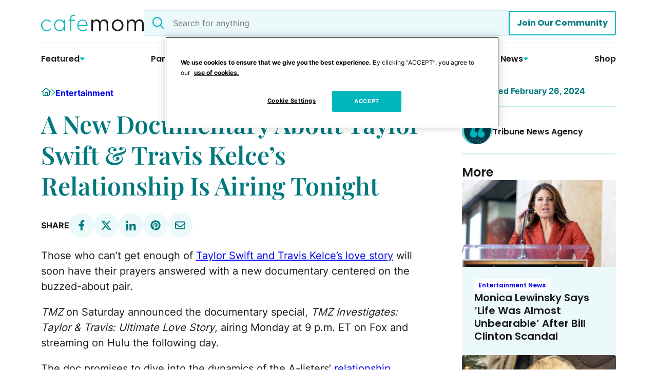

--- FILE ---
content_type: text/css
request_url: https://cafemom.com/wp-content/themes/cafemom-2024/assets/css/stn-player-injector.css?ver=1764861608
body_size: -406
content:
body {
	--stn-player-titleBarColor: #fff;
	--stn-player-miniTitleBarBackground: #00797e;
	--stn-player-titleBarBackground: #00797e;
	--stn-player-scrollBarColor: #00797e;
	--stn-player-progressBarTrackColor: #00797e;
	--stn-player-volumeBarTrackColor : #00797e;
}


--- FILE ---
content_type: application/javascript; charset=utf-8
request_url: https://fundingchoicesmessages.google.com/f/AGSKWxUCEFRJ2JWxVZJlM5OmnEJyTzvB0yrN7dzmn2pEfDMfHeg8cb9MkQhEt29RXuKK3xG4RNxq2uo2JZKj0DeqtHvRO_wcVn7wN7Kkap4oNuzylKKecYDpjMcYyrCgOXenQsPgTP7s24uk48J3cvzgL6w2wwZxq0j5T_gIt45j9cjpWVSTIIlNwwx1wNMI/_/480x030./adskyright./yieldlab./adkingpro-/ad_axt_
body_size: -1290
content:
window['f06a3975-228d-47d6-bcc2-fbb51f959400'] = true;

--- FILE ---
content_type: image/svg+xml
request_url: https://cafemom.com/wp-content/uploads/2024/08/mamas-latinas-logo-white.svg
body_size: 26900
content:
<?xml version="1.0" encoding="UTF-8"?> <svg xmlns="http://www.w3.org/2000/svg" xmlns:xlink="http://www.w3.org/1999/xlink" width="124" height="56" viewBox="0 0 124 56" fill="none"><rect width="124" height="55.8002" transform="translate(0 0.133392)" fill="url(#pattern0_2202_13324)"></rect><defs><pattern id="pattern0_2202_13324" patternContentUnits="objectBoundingBox" width="1" height="1"><use xlink:href="#image0_2202_13324" transform="matrix(0.000834882 0 0 0.00185529 -0.000929246 0)"></use></pattern><image id="image0_2202_13324" width="1200" height="539" xlink:href="[data-uri]"></image></defs></svg> 